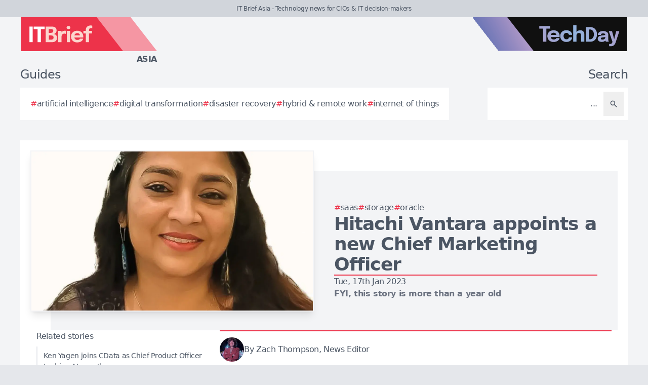

--- FILE ---
content_type: image/svg+xml
request_url: https://itbrief.asia/brands/ecn-as-new-logo.svg
body_size: 3191
content:
<?xml version="1.0" encoding="utf-8"?>
<!-- Generator: Adobe Illustrator 26.5.0, SVG Export Plug-In . SVG Version: 6.00 Build 0)  -->
<svg version="1.2" baseProfile="tiny" id="Layer_1" xmlns="http://www.w3.org/2000/svg" xmlns:xlink="http://www.w3.org/1999/xlink"
	 x="0px" y="0px" viewBox="0 0 137 19.26" overflow="visible" xml:space="preserve">
<polygon fill="#C3E0A7" points="27.26,19.26 137.23,19.26 122.23,0 27.26,0 "/>
<polygon fill="#85C440" points="0,19.26 117.98,19.26 102.98,0 0,0 "/>
<g>
	<g>
		<path fill="#E4EED5" d="M5.44,11.52v-1.23h4.22L9.48,10.6c0-0.03,0-0.06,0-0.09c0-0.03,0-0.06,0-0.09c0-0.23-0.05-0.45-0.16-0.66
			c-0.11-0.21-0.27-0.38-0.5-0.52s-0.51-0.2-0.87-0.2S7.3,9.12,7.05,9.28C6.79,9.42,6.6,9.64,6.46,9.92
			c-0.13,0.28-0.2,0.62-0.2,1.01c0,0.41,0.06,0.76,0.19,1.05s0.32,0.51,0.58,0.67C7.3,12.81,7.62,12.88,8,12.88
			c0.25,0,0.46-0.02,0.64-0.07s0.33-0.11,0.44-0.18c0.11-0.07,0.2-0.15,0.26-0.24c0.06-0.09,0.1-0.17,0.11-0.26h1.84
			c-0.02,0.27-0.12,0.53-0.28,0.79c-0.16,0.26-0.38,0.49-0.67,0.7c-0.28,0.21-0.63,0.37-1.04,0.49c-0.41,0.12-0.87,0.18-1.39,0.18
			c-0.7,0-1.32-0.14-1.84-0.42S5.15,13.2,4.86,12.7c-0.29-0.5-0.43-1.07-0.43-1.72c0-0.66,0.15-1.24,0.44-1.74s0.7-0.89,1.23-1.16
			C6.63,7.8,7.24,7.66,7.93,7.66c0.71,0,1.32,0.14,1.84,0.42c0.52,0.28,0.91,0.68,1.19,1.18c0.28,0.51,0.42,1.1,0.42,1.77
			c0,0.1,0,0.2-0.01,0.29s-0.01,0.16-0.02,0.2H5.44z"/>
		<path fill="#FFFFFF" d="M19.49,10.92c0,0.38-0.07,0.77-0.22,1.17c-0.15,0.4-0.37,0.76-0.66,1.09c-0.29,0.33-0.67,0.6-1.12,0.81
			s-0.98,0.31-1.6,0.31c-0.82,0-1.52-0.19-2.1-0.58c-0.58-0.39-1.02-0.93-1.33-1.62C12.16,11.4,12,10.61,12,9.72
			c0-0.89,0.15-1.68,0.46-2.36c0.31-0.68,0.75-1.22,1.33-1.61c0.58-0.39,1.28-0.58,2.1-0.58c0.68,0,1.27,0.12,1.75,0.37
			s0.87,0.57,1.16,0.97c0.29,0.4,0.49,0.81,0.59,1.25c0.06,0.27,0.1,0.53,0.1,0.77h-1.87c0-0.12-0.01-0.24-0.03-0.35
			c-0.04-0.29-0.13-0.55-0.28-0.78C17.17,7.18,16.98,7,16.74,6.86s-0.52-0.2-0.85-0.2c-0.38,0-0.73,0.11-1.03,0.33
			S14.33,7.55,14.16,8c-0.17,0.45-0.26,1.03-0.26,1.72c0,0.7,0.09,1.28,0.26,1.73s0.41,0.79,0.71,1.01c0.3,0.22,0.64,0.33,1.03,0.33
			c0.28,0,0.52-0.05,0.74-0.15c0.21-0.1,0.39-0.24,0.54-0.41s0.26-0.38,0.34-0.61c0.08-0.23,0.12-0.47,0.12-0.71H19.49z"/>
		<path fill="#FFFFFF" d="M23.36,14.29c-0.69,0-1.29-0.14-1.82-0.43s-0.93-0.67-1.23-1.17s-0.44-1.07-0.44-1.73
			c0-0.65,0.15-1.22,0.44-1.72s0.7-0.89,1.23-1.16c0.52-0.28,1.13-0.42,1.82-0.42s1.29,0.14,1.82,0.42
			c0.52,0.28,0.93,0.67,1.23,1.16s0.44,1.07,0.44,1.72c0,0.65-0.15,1.23-0.44,1.73s-0.7,0.89-1.23,1.17S24.04,14.29,23.36,14.29z
			 M23.36,12.81c0.32,0,0.61-0.08,0.85-0.23c0.24-0.15,0.43-0.37,0.56-0.64c0.13-0.28,0.2-0.6,0.2-0.98s-0.07-0.69-0.2-0.97
			c-0.13-0.27-0.32-0.49-0.56-0.63c-0.24-0.15-0.52-0.22-0.85-0.22c-0.32,0-0.6,0.07-0.84,0.22c-0.24,0.15-0.43,0.36-0.56,0.63
			c-0.13,0.27-0.2,0.6-0.2,0.97s0.07,0.7,0.2,0.98c0.13,0.28,0.32,0.49,0.56,0.64C22.75,12.74,23.04,12.81,23.36,12.81z"/>
		<path fill="#FFFFFF" d="M27.46,14.15V7.78h1.86v6.37H27.46z M31.44,14.15v-2.47c0-0.24,0-0.44,0-0.62s0-0.32,0-0.44
			c0-0.16-0.01-0.33-0.03-0.49c-0.02-0.16-0.06-0.31-0.12-0.45s-0.16-0.25-0.29-0.33s-0.3-0.12-0.52-0.12
			c-0.2,0-0.38,0.04-0.53,0.13c-0.15,0.09-0.27,0.2-0.36,0.35c-0.09,0.15-0.16,0.32-0.21,0.52s-0.07,0.4-0.07,0.61l-0.51-0.42
			c0-0.54,0.1-1.02,0.29-1.44c0.2-0.42,0.47-0.75,0.84-0.98c0.36-0.24,0.79-0.36,1.29-0.36c0.53,0,0.95,0.11,1.24,0.34
			c0.3,0.23,0.51,0.53,0.63,0.9s0.18,0.79,0.18,1.24c0,0.17,0,0.4,0,0.7s0,0.64,0,1.05v2.27H31.44z M35.4,14.15v-2.46
			c0-0.24,0-0.45,0-0.63c0-0.18,0-0.32,0-0.44c0-0.18-0.01-0.34-0.03-0.51s-0.06-0.31-0.13-0.44s-0.16-0.24-0.29-0.31
			c-0.13-0.08-0.3-0.11-0.52-0.11c-0.2,0-0.38,0.04-0.53,0.13s-0.26,0.2-0.36,0.35c-0.09,0.15-0.16,0.32-0.2,0.5
			c-0.04,0.19-0.06,0.38-0.06,0.59l-0.51-0.41c0-0.53,0.1-1,0.29-1.42s0.47-0.74,0.83-0.97c0.36-0.24,0.79-0.36,1.29-0.36
			c0.52,0,0.93,0.11,1.23,0.33c0.3,0.22,0.52,0.51,0.65,0.88c0.13,0.37,0.19,0.78,0.19,1.23c0,0.18,0,0.41,0,0.7s0,0.63,0,1.04v2.32
			H35.4z"/>
		<path fill="#FFFFFF" d="M38.11,14.15V7.78h1.86v6.37H38.11z M42.09,14.15v-2.47c0-0.24,0-0.44,0-0.62s0-0.32,0-0.44
			c0-0.16-0.01-0.33-0.03-0.49C42.04,9.99,42,9.84,41.94,9.7s-0.16-0.25-0.29-0.33s-0.3-0.12-0.52-0.12c-0.2,0-0.38,0.04-0.53,0.13
			c-0.15,0.09-0.27,0.2-0.36,0.35c-0.09,0.15-0.16,0.32-0.21,0.52s-0.07,0.4-0.07,0.61l-0.51-0.42c0-0.54,0.1-1.02,0.29-1.44
			c0.2-0.42,0.47-0.75,0.84-0.98c0.36-0.24,0.79-0.36,1.29-0.36c0.53,0,0.95,0.11,1.24,0.34c0.3,0.23,0.51,0.53,0.63,0.9
			s0.18,0.79,0.18,1.24c0,0.17,0,0.4,0,0.7s0,0.64,0,1.05v2.27H42.09z M46.05,14.15v-2.46c0-0.24,0-0.45,0-0.63
			c0-0.18,0-0.32,0-0.44c0-0.18-0.01-0.34-0.03-0.51s-0.06-0.31-0.13-0.44s-0.16-0.24-0.29-0.31c-0.13-0.08-0.3-0.11-0.52-0.11
			c-0.2,0-0.38,0.04-0.53,0.13s-0.26,0.2-0.36,0.35c-0.09,0.15-0.16,0.32-0.2,0.5c-0.04,0.19-0.06,0.38-0.06,0.59l-0.51-0.41
			c0-0.53,0.1-1,0.29-1.42s0.47-0.74,0.83-0.97c0.36-0.24,0.79-0.36,1.29-0.36c0.52,0,0.93,0.11,1.23,0.33
			c0.3,0.22,0.52,0.51,0.65,0.88c0.13,0.37,0.19,0.78,0.19,1.23c0,0.18,0,0.41,0,0.7s0,0.63,0,1.04v2.32H46.05z"/>
		<path fill="#FFFFFF" d="M49.47,11.52v-1.23h4.22l-0.18,0.31c0-0.03,0-0.06,0-0.09c0-0.03,0-0.06,0-0.09
			c0-0.23-0.05-0.45-0.16-0.66c-0.11-0.21-0.27-0.38-0.5-0.52s-0.51-0.2-0.87-0.2s-0.66,0.08-0.91,0.23
			c-0.25,0.15-0.45,0.37-0.58,0.64c-0.13,0.28-0.2,0.62-0.2,1.01c0,0.41,0.06,0.76,0.19,1.05s0.32,0.51,0.58,0.67
			c0.26,0.16,0.58,0.23,0.96,0.23c0.25,0,0.46-0.02,0.64-0.07s0.33-0.11,0.44-0.18c0.11-0.07,0.2-0.15,0.26-0.24
			c0.06-0.09,0.1-0.17,0.11-0.26h1.84c-0.02,0.27-0.12,0.53-0.28,0.79c-0.16,0.26-0.38,0.49-0.67,0.7
			c-0.28,0.21-0.63,0.37-1.04,0.49c-0.41,0.12-0.87,0.18-1.39,0.18c-0.7,0-1.32-0.14-1.84-0.42s-0.93-0.67-1.22-1.17
			c-0.29-0.5-0.43-1.07-0.43-1.72c0-0.66,0.15-1.24,0.44-1.74s0.7-0.89,1.23-1.16c0.53-0.28,1.13-0.42,1.83-0.42
			c0.71,0,1.32,0.14,1.84,0.42c0.52,0.28,0.91,0.68,1.19,1.18c0.28,0.51,0.42,1.1,0.42,1.77c0,0.1,0,0.2-0.01,0.29
			s-0.01,0.16-0.02,0.2H49.47z"/>
		<path fill="#FFFFFF" d="M56.03,14.15V7.78h1.87v2.2l-0.38-0.24c0.04-0.3,0.12-0.58,0.24-0.83c0.12-0.25,0.27-0.47,0.45-0.66
			c0.18-0.19,0.4-0.33,0.66-0.43c0.25-0.1,0.54-0.16,0.87-0.16c0.26,0,0.46,0.02,0.6,0.06s0.24,0.07,0.27,0.09L60.3,9.47
			c-0.04-0.02-0.12-0.05-0.24-0.1s-0.28-0.07-0.48-0.07c-0.32,0-0.59,0.05-0.8,0.16c-0.22,0.11-0.39,0.25-0.52,0.43
			s-0.22,0.38-0.28,0.59c-0.06,0.22-0.08,0.43-0.08,0.65v3.01H56.03z"/>
		<path fill="#FFFFFF" d="M64.04,14.29c-0.7,0-1.31-0.14-1.84-0.42c-0.53-0.28-0.94-0.67-1.23-1.18c-0.29-0.5-0.44-1.09-0.44-1.75
			c0-0.67,0.15-1.25,0.44-1.74c0.29-0.49,0.7-0.87,1.23-1.14c0.53-0.27,1.14-0.41,1.84-0.41c0.52,0,0.99,0.08,1.39,0.23
			c0.4,0.15,0.74,0.36,1.01,0.61s0.48,0.53,0.62,0.83s0.21,0.6,0.21,0.89c0,0,0,0.01,0,0.02s0,0.02,0,0.03h-1.84
			c0-0.02,0-0.05,0-0.07c0-0.02-0.01-0.04-0.02-0.07c-0.03-0.17-0.1-0.33-0.21-0.47c-0.11-0.15-0.26-0.27-0.45-0.36
			s-0.44-0.14-0.72-0.14c-0.31,0-0.58,0.07-0.82,0.2c-0.24,0.14-0.43,0.34-0.57,0.6c-0.14,0.27-0.21,0.59-0.21,0.99
			c0,0.38,0.07,0.71,0.21,0.99c0.14,0.28,0.33,0.49,0.57,0.64c0.24,0.15,0.52,0.22,0.82,0.22c0.32,0,0.57-0.05,0.77-0.15
			c0.2-0.1,0.35-0.23,0.45-0.4s0.16-0.35,0.18-0.55h1.84c0,0.3-0.07,0.6-0.21,0.9c-0.14,0.31-0.34,0.58-0.61,0.84
			s-0.61,0.46-1.01,0.61C65.04,14.22,64.57,14.29,64.04,14.29z"/>
		<path fill="#FFFFFF" d="M68.61,11.52v-1.23h4.22l-0.18,0.31c0-0.03,0-0.06,0-0.09c0-0.03,0-0.06,0-0.09
			c0-0.23-0.05-0.45-0.16-0.66c-0.11-0.21-0.27-0.38-0.5-0.52s-0.51-0.2-0.87-0.2s-0.66,0.08-0.91,0.23
			c-0.25,0.15-0.45,0.37-0.58,0.64c-0.13,0.28-0.2,0.62-0.2,1.01c0,0.41,0.06,0.76,0.19,1.05s0.32,0.51,0.58,0.67
			c0.26,0.16,0.58,0.23,0.96,0.23c0.25,0,0.46-0.02,0.64-0.07s0.33-0.11,0.44-0.18c0.11-0.07,0.2-0.15,0.26-0.24
			c0.06-0.09,0.1-0.17,0.11-0.26h1.84c-0.02,0.27-0.12,0.53-0.28,0.79c-0.16,0.26-0.38,0.49-0.67,0.7
			c-0.28,0.21-0.63,0.37-1.04,0.49c-0.41,0.12-0.87,0.18-1.39,0.18c-0.7,0-1.32-0.14-1.84-0.42s-0.93-0.67-1.22-1.17
			c-0.29-0.5-0.43-1.07-0.43-1.72c0-0.66,0.15-1.24,0.44-1.74s0.7-0.89,1.23-1.16c0.53-0.28,1.13-0.42,1.83-0.42
			c0.71,0,1.32,0.14,1.84,0.42c0.52,0.28,0.91,0.68,1.19,1.18c0.28,0.51,0.42,1.1,0.42,1.77c0,0.1,0,0.2-0.01,0.29
			s-0.01,0.16-0.02,0.2H68.61z"/>
	</g>
</g>
<g>
	<g>
		<path fill="#E4EFD5" d="M76.76,14.15h-1.7V5.86h2.71l2.78,7.66l-0.29,0.07V5.86h1.7v8.29h-2.73l-2.78-7.64l0.31-0.07V14.15z"/>
		<path fill="#E4EFD5" d="M83.49,11.69v-1.15h3.96l-0.17,0.29c0-0.03,0-0.06,0-0.09c0-0.03,0-0.06,0-0.08
			c0-0.21-0.05-0.42-0.15-0.62c-0.1-0.2-0.26-0.36-0.47-0.48c-0.21-0.13-0.48-0.19-0.81-0.19c-0.33,0-0.61,0.07-0.85,0.21
			c-0.24,0.14-0.42,0.34-0.55,0.6c-0.13,0.26-0.19,0.58-0.19,0.95c0,0.38,0.06,0.71,0.18,0.98c0.12,0.27,0.3,0.48,0.55,0.63
			s0.54,0.22,0.9,0.22c0.23,0,0.43-0.02,0.6-0.06c0.17-0.04,0.31-0.1,0.41-0.17s0.19-0.14,0.24-0.23c0.06-0.08,0.09-0.16,0.1-0.24
			h1.72c-0.02,0.25-0.11,0.5-0.26,0.74s-0.36,0.46-0.62,0.65c-0.27,0.19-0.59,0.35-0.97,0.46s-0.81,0.17-1.3,0.17
			c-0.66,0-1.23-0.13-1.73-0.4c-0.49-0.26-0.87-0.63-1.14-1.1c-0.27-0.47-0.4-1.01-0.4-1.62c0-0.62,0.14-1.16,0.41-1.63
			c0.28-0.47,0.66-0.83,1.15-1.09c0.49-0.26,1.06-0.39,1.71-0.39c0.66,0,1.24,0.13,1.72,0.4s0.86,0.63,1.12,1.11
			c0.26,0.47,0.39,1.03,0.39,1.66c0,0.09,0,0.18-0.01,0.27c0,0.09-0.01,0.15-0.02,0.19H83.49z"/>
		<path fill="#E4EFD5" d="M90.3,14.15L89.1,8.18h1.8l0.78,5.49l-0.28-0.01l1.24-5.48h1.27l-1.24,5.97H90.3z M94.44,14.15L93.2,8.18
			h1.27l1.25,5.48l-0.29,0.01l0.78-5.49h1.8l-1.19,5.97H94.44z"/>
		<path fill="#E4EFD5" d="M100.82,14.29c-0.36,0-0.7-0.04-1.03-0.12c-0.33-0.08-0.62-0.2-0.89-0.37c-0.26-0.16-0.47-0.36-0.62-0.6
			s-0.23-0.52-0.23-0.85c0-0.01,0-0.03,0-0.05s0-0.04,0-0.05h1.73c0,0.01,0,0.02,0,0.04s0,0.03,0,0.04c0,0.22,0.1,0.38,0.29,0.48
			c0.19,0.1,0.45,0.15,0.78,0.15c0.17,0,0.34-0.02,0.5-0.05c0.16-0.04,0.29-0.09,0.39-0.17s0.15-0.18,0.15-0.31
			c0-0.2-0.11-0.34-0.33-0.42s-0.57-0.17-1.05-0.25c-0.27-0.04-0.55-0.11-0.83-0.19s-0.54-0.19-0.78-0.33
			c-0.24-0.14-0.43-0.31-0.57-0.52c-0.14-0.21-0.21-0.47-0.21-0.77c0-0.4,0.12-0.75,0.37-1.02s0.57-0.49,0.98-0.63
			s0.86-0.21,1.35-0.21c0.47,0,0.91,0.08,1.31,0.23c0.4,0.16,0.73,0.38,0.98,0.67s0.38,0.64,0.38,1.05c0,0.01,0,0.02,0,0.03
			c0,0.02,0,0.03,0,0.04h-1.71c0-0.01,0-0.03,0-0.04s0-0.02,0-0.03c0-0.15-0.05-0.27-0.14-0.37c-0.1-0.09-0.22-0.16-0.36-0.21
			s-0.3-0.07-0.46-0.07c-0.14,0-0.29,0.02-0.44,0.05s-0.28,0.08-0.39,0.16c-0.1,0.07-0.16,0.17-0.16,0.31
			c0,0.13,0.06,0.23,0.17,0.31c0.11,0.08,0.27,0.15,0.47,0.2c0.2,0.05,0.44,0.1,0.7,0.14c0.25,0.04,0.52,0.1,0.8,0.17
			c0.28,0.07,0.54,0.18,0.79,0.31c0.25,0.13,0.44,0.31,0.6,0.52c0.15,0.22,0.23,0.49,0.23,0.82c0,0.34-0.08,0.63-0.24,0.88
			c-0.16,0.24-0.37,0.44-0.64,0.59c-0.27,0.15-0.57,0.26-0.89,0.34C101.5,14.25,101.17,14.29,100.82,14.29z"/>
	</g>
</g>
</svg>
